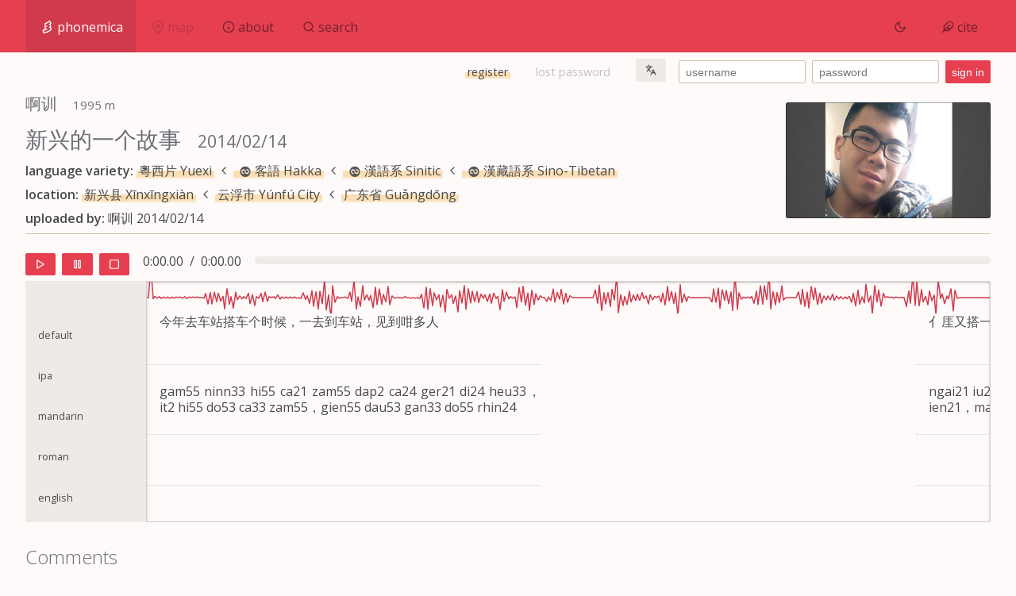

--- FILE ---
content_type: text/html; charset=utf-8
request_url: https://xyy.tw/x/543748472bd553180882ab9b/0
body_size: 4855
content:
<html><html><head><title>新兴的一个故事</title><meta charset="UTF-8"/><meta name="title" content="W"/><meta name="viewport" content="width=device-width, initial-scale=1"/><link rel="icon" type="image/x-icon" href="/img/favicon.png?v=0.12"/><link href="https://fonts.googleapis.com/css2?family=Open+Sans:ital,wght@0,300;0,400;0,600;0,800;1,300;1,400;1,600;1,800&amp;display=swap" rel="stylesheet"/><link rel="stylesheet" type="text/css" href="/css/style.min.css"/><script src="/js/header.js"></script><script src="/js/md5.js"></script><script src="https://cdn.jsdelivr.net/npm/feather-icons/dist/feather.min.js"></script><script src="https://unpkg.com/lucide@0.12.0/dist/umd/lucide.min.js"></script><link rel="stylesheet" type="text/css" href="https://unpkg.com/leaflet@1.7.1/dist/leaflet.css"/><script src="https://unpkg.com/leaflet@1.7.1/dist/leaflet.js"></script><script src="https://www.googletagmanager.com/gtag/js?id=G-5035NBTRYT"></script><script>window.dataLayer = window.dataLayer || [];
function gtag(){dataLayer.push(arguments);}
gtag('js', new Date());
gtag('config', 'G-5035NBTRYT');</script></head></html><body><div id="container"><div id="navcontainer"><div><div id="navhome" onclick="window.location.href=&quot;/&quot;"><div><img class="feather" id="logo" src="/img/logo-white.svg"/><span class="hideonmobile">phonemica</span></div></div><div class="disabled" id="navmap"><div><i data-feather="map-pin"></i><span class="hideonmobile">map</span></div></div><div id="navabout" onclick="window.location.href=&quot;/about&quot;"><div><i data-feather="info"></i><span class="hideonmobile">about</span></div></div><div id="navsearch" onclick="window.location.href=&quot;/search&quot;"><div><i data-feather="search"></i><span class="hideonmobile">search</span></div></div><div id="navnone" style="display: none"></div></div><div><div id="lighting" onclick="toggleNightmode(&quot;dark&quot;)"><div><span>&nbsp;</span><i id="sun" data-feather="sun"></i><i id="moon" data-feather="moon"></i><span>&nbsp;</span></div></div><div id="navcite" onclick="window.location.href=&quot;/cite&quot;"><div class="hideonmobile"><i data-feather="feather"></i><span class="hideonmobile">cite</span></div></div></div></div><div id="login"><div><a href="/register">register</a></div><div><span class="disabled">lost password</span></div><div class="dropdown"><button class="language"><i icon-name="languages" height="1rem"></i></button><div class="dropdown-content"><div onclick="window.location.href='/lang/en_us'">English</div><div onclick="window.location.href='/lang/zh_cn'">中文（简体）</div><div onclick="window.location.href='/lang/zh_tw'">中文（繁體）</div><div><span class="disabled">한국어</span></div></div></div><form method="post" action="/login"><input type="text" value="" placeholder="username" id="un" onkeyup="keyup()"/><input type="password" value="" placeholder="password" id="pw" onkeyup="keyup()"/><input type="hidden" name="username" id="user" value=""/><input type="hidden" name="password" id="pass" value=""/><input type="submit" value="sign in"/></form><script>function keyup() {
	document.getElementById('user').value = MD5(document.getElementById('un').value)
	document.getElementById('pass').value = MD5(document.getElementById('pw').value)
}</script></div><div id="content"><script>var wid = 0
</script><div class="profile" style="background-image: url('https://files.xyy.tw/543748472bd553180882ab9b/profile.jpg'"></div><h3>啊训<small> 1995 m</small></h3><h1>新兴的一个故事<small> 2014/02/14</small></h1><p><strong>language variety: </strong><a href="/lg/0000yuexi">粵西片 Yuexi</a><i class="feather" data-feather="chevron-left"></i><a href="/lg/hakk1236"><img class="glottolog" src="/img/glottolog.svg"/>客語 Hakka</a><i class="feather" data-feather="chevron-left"></i><a href="/lg/sini1245"><img class="glottolog" src="/img/glottolog.svg"/>漢語系 Sinitic</a><i class="feather" data-feather="chevron-left"></i><a href="/lg/sino1245"><img class="glottolog" src="/img/glottolog.svg"/>漢藏語系 Sino-Tibetan</a></p><p><strong>location: </strong><a href="/loc/xin1xing1xian4">新兴县 Xīnxīngxiàn</a><i class="feather" data-feather="chevron-left"></i><a href="/loc/yun2fu2shi4">云浮市 Yúnfú City</a><i class="feather" data-feather="chevron-left"></i><a href="/loc/guang3dong1sheng3">广东省 Guǎngdōng</a></p><p><strong>uploaded by: </strong><span>啊训 2014/02/14</span></p><hr/><div><audio id="player"><source src="https://files.xyy.tw/543748472bd553180882ab9b/0.mp3" type="audio/mp3" preload="auto"/></audio></div><div id="controls"><div><button onclick="document.getElementById(&quot;player&quot;).play()"><i data-feather="play"></i></button></div><div><button onclick="document.getElementById(&quot;player&quot;).pause()"><i data-feather="pause"></i></button></div><div><button onclick="stop()"><i data-feather="square"></i></button></div><div id="clock">0:00.00</div><div>/</div><div id="totaltime">0:00.00</div><div id="progress"><div id="progchild">&nbsp;</div></div></div><div id="timelineholder"><div class="timelineholder"><div class="timelinetitles"><div id="timelinetitles"><div class="tiertitle">default</div><div class="tiertitle">ipa</div><div class="tiertitle">mandarin</div><div class="tiertitle">roman</div><div class="tiertitle">english</div></div></div><div class="timeline" id="timeline"><div id="ticks"></div><script>let times = []</script><div class="nosvg" id="waveform"></div><div><div class="line" onclick="select(0)" style="height: 4rem; left: 0; width: 1000px; max-width: 30rem !important; top 4rem;">今年去车站搭车个时候，一去到车站，见到咁多人</div><div class="line" onclick="select(0)" style="height: 4rem; left: 0; width: 1000px; max-width: 30rem !important; top: 8rem;">gam55 ninn33 hi55 ca21 zam55 dap2 ca24 ger21 di24 heu33，it2 hi55 do53 ca33 zam55，gien55 dau53 gan33 do55 rhin24</div><div class="line" onclick="select(0)" style="height: 4rem; left: 0; width: 1000px; max-width: 30rem !important; top: 12rem;"></div><script>times.push(0)
//- times.push(parseInt('0'*10)/10)
//- times.push((parseInt(parseInt(segment.time/1000)*100)/100))
</script><div class="line" onclick="select(7.27)" style="height: 4rem; left: 969; width: 1000px; max-width: 30rem !important; top 4rem;">亻厓又搭一班车，已经上满，亻恩落，塞满车个咯</div><div class="line" onclick="select(7.27)" style="height: 4rem; left: 969; width: 1000px; max-width: 30rem !important; top: 8rem;">ngai21 iu24 dap2 it2 ban24 ca24，i53 gin53 song55 man53 but2 ien21，man24 ceu24 lok2,</div><div class="line" onclick="select(7.27)" style="height: 4rem; left: 969; width: 1000px; max-width: 30rem !important; top: 12rem;"></div><script>times.push(7.27)
//- times.push(parseInt('7.27'*10)/10)
//- times.push((parseInt(parseInt(segment.time/1000)*100)/100))
</script><div class="line" onclick="select(12.36)" style="height: 4rem; left: 1648; width: 1000px; max-width: 30rem !important; top 4rem;">那涯咩冇办法咯，涯咩等第二部车来，等恩了阵间，第二部车来了</div><div class="line" onclick="select(12.36)" style="height: 4rem; left: 1648; width: 1000px; max-width: 30rem !important; top: 8rem;">ia55 ngai21 me55 mo21 ban55 fa21 lo55，ngai21 me55 din53 ti33 ngi55 bu53 ca55 loi21 lo55,din21 met2 me21 rhan55 gan33，ti21 ngi55 bu21 ca55 loi21 lo21</div><div class="line" onclick="select(12.36)" style="height: 4rem; left: 1648; width: 1000px; max-width: 30rem !important; top: 12rem;"></div><script>times.push(12.36)
//- times.push(parseInt('12.36'*10)/10)
//- times.push((parseInt(parseInt(segment.time/1000)*100)/100))
</script><div class="line" onclick="select(18.34)" style="height: 4rem; left: 2445; width: 1000px; max-width: 30rem !important; top 4rem;">因为涯排齐前面，涯上车先，上车涯就上车头坐</div><div class="line" onclick="select(18.34)" style="height: 4rem; left: 2445; width: 1000px; max-width: 30rem !important; top: 8rem;">ia55 ue21 ngai21 pai21 di55 qien21 mien21，ngai21 song24 ca24 din24，song21 ca24 ngai21 di21 song21 ca24 de24 co24</div><div class="line" onclick="select(18.34)" style="height: 4rem; left: 2445; width: 1000px; max-width: 30rem !important; top: 12rem;"></div><script>times.push(18.34)
//- times.push(parseInt('18.34'*10)/10)
//- times.push((parseInt(parseInt(segment.time/1000)*100)/100))
</script><div class="line" onclick="select(23.86)" style="height: 4rem; left: 3181; width: 1000px; max-width: 30rem !important; top 4rem;">又过了等间，好多个人們大包細包</div><div class="line" onclick="select(23.86)" style="height: 4rem; left: 3181; width: 1000px; max-width: 30rem !important; top: 8rem;">iu55 go53 le53 den21 gan55，hau21 do24 ger21 ngin21 men21 tai21 bau24 se21 bau24 ien21 lut2 ia55 iong21 vut2 ca24 dang53</div><div class="line" onclick="select(23.86)" style="height: 4rem; left: 3181; width: 1000px; max-width: 30rem !important; top: 12rem;"></div><script>times.push(23.86)
//- times.push(parseInt('23.86'*10)/10)
//- times.push((parseInt(parseInt(segment.time/1000)*100)/100))
</script><div class="line" onclick="select(30.88)" style="height: 4rem; left: 4117; width: 1000px; max-width: 30rem !important; top 4rem;">恩肆阵间，塞满了部车，过了阵间，来了个阿婆</div><div class="line" onclick="select(30.88)" style="height: 4rem; left: 4117; width: 1000px; max-width: 30rem !important; top: 8rem;">m55 de21 ge21 zien55 gan33，xit2 man24 vuk2 gui33 ca24 vuk2 ，go55 e53 zen33 gan33 ，lu33 luk2 a24 po21</div><div class="line" onclick="select(30.88)" style="height: 4rem; left: 4117; width: 1000px; max-width: 30rem !important; top: 12rem;"></div><script>times.push(30.88)
//- times.push(parseInt('30.88'*10)/10)
//- times.push((parseInt(parseInt(segment.time/1000)*100)/100))
</script><div class="line" onclick="select(37.04)" style="height: 4rem; left: 4938; width: 1000px; max-width: 30rem !important; top 4rem;">阿婆兜哎好多嘢，大包细包好多嘢，</div><div class="line" onclick="select(37.04)" style="height: 4rem; left: 4938; width: 1000px; max-width: 30rem !important; top: 8rem;">a24 po21 deu24 gai21 hau24 do24 ie21，tai53 bau24 seu21 bau21 do24 ha u21 do24 ie21</div><div class="line" onclick="select(37.04)" style="height: 4rem; left: 4938; width: 1000px; max-width: 30rem !important; top: 12rem;"></div><script>times.push(37.04)
//- times.push(parseInt('37.04'*10)/10)
//- times.push((parseInt(parseInt(segment.time/1000)*100)/100))
</script><div class="line" onclick="select(43.2)" style="height: 4rem; left: 5760; width: 1000px; max-width: 30rem !important; top 4rem;">无开其他位置坐啰，系只有一个放嘢个木箱，</div><div class="line" onclick="select(43.2)" style="height: 4rem; left: 5760; width: 1000px; max-width: 30rem !important; top: 8rem;">hi21 ta24 ue53 i55 cho33 lo21，he55 i21 gai21 i21 gai21 fong53  ie24 ge55 muk2 xiong55</div><div class="line" onclick="select(43.2)" style="height: 4rem; left: 5760; width: 1000px; max-width: 30rem !important; top: 12rem;"></div><script>times.push(43.2)
//- times.push(parseInt('43.2'*10)/10)
//- times.push((parseInt(parseInt(segment.time/1000)*100)/100))
</script><div class="line" onclick="select(50.35)" style="height: 4rem; left: 6713; width: 1000px; max-width: 30rem !important; top 4rem;">汽车放嘢个木箱可以坐人个，阿婆没办法咩坐啰</div><div class="line" onclick="select(50.35)" style="height: 4rem; left: 6713; width: 1000px; max-width: 30rem !important; top: 8rem;">hi21 ca24 fong21 ie21 ge21 muk2 xiong55 ko53 i55 co24 ien24 ge55，a24 po21 mau24 bat2 fa21 cho24  </div><div class="line" onclick="select(50.35)" style="height: 4rem; left: 6713; width: 1000px; max-width: 30rem !important; top: 12rem;"></div><script>times.push(50.35)
//- times.push(parseInt('50.35'*10)/10)
//- times.push((parseInt(parseInt(segment.time/1000)*100)/100))
</script><div class="line" onclick="select(56.82)" style="height: 4rem; left: 7576; width: 1000px; max-width: 30rem !important; top 4rem;"></div><div class="line" onclick="select(56.82)" style="height: 4rem; left: 7576; width: 1000px; max-width: 30rem !important; top: 8rem;"></div><div class="line" onclick="select(56.82)" style="height: 4rem; left: 7576; width: 1000px; max-width: 30rem !important; top: 12rem;"></div><script>times.push(56.82)
//- times.push(parseInt('56.82'*10)/10)
//- times.push((parseInt(parseInt(segment.time/1000)*100)/100))
</script><div class="line" onclick="select(62.67)" style="height: 4rem; left: 8356; width: 1000px; max-width: 30rem !important; top 4rem;"></div><div class="line" onclick="select(62.67)" style="height: 4rem; left: 8356; width: 1000px; max-width: 30rem !important; top: 8rem;"></div><div class="line" onclick="select(62.67)" style="height: 4rem; left: 8356; width: 1000px; max-width: 30rem !important; top: 12rem;"></div><script>times.push(62.67)
//- times.push(parseInt('62.67'*10)/10)
//- times.push((parseInt(parseInt(segment.time/1000)*100)/100))
</script><div class="line" onclick="select(69.09)" style="height: 4rem; left: 9212; width: 1000px; max-width: 30rem !important; top 4rem;"></div><div class="line" onclick="select(69.09)" style="height: 4rem; left: 9212; width: 1000px; max-width: 30rem !important; top: 8rem;"></div><div class="line" onclick="select(69.09)" style="height: 4rem; left: 9212; width: 1000px; max-width: 30rem !important; top: 12rem;"></div><script>times.push(69.09)
//- times.push(parseInt('69.09'*10)/10)
//- times.push((parseInt(parseInt(segment.time/1000)*100)/100))
</script><div class="line" onclick="select(75.37)" style="height: 4rem; left: 10049; width: 1000px; max-width: 30rem !important; top 4rem;"></div><div class="line" onclick="select(75.37)" style="height: 4rem; left: 10049; width: 1000px; max-width: 30rem !important; top: 8rem;"></div><div class="line" onclick="select(75.37)" style="height: 4rem; left: 10049; width: 1000px; max-width: 30rem !important; top: 12rem;"></div><script>times.push(75.37)
//- times.push(parseInt('75.37'*10)/10)
//- times.push((parseInt(parseInt(segment.time/1000)*100)/100))
</script><div class="line" onclick="select(82.37)" style="height: 4rem; left: 10982; width: 1000px; max-width: 30rem !important; top 4rem;"></div><div class="line" onclick="select(82.37)" style="height: 4rem; left: 10982; width: 1000px; max-width: 30rem !important; top: 8rem;"></div><div class="line" onclick="select(82.37)" style="height: 4rem; left: 10982; width: 1000px; max-width: 30rem !important; top: 12rem;"></div><script>times.push(82.37)
//- times.push(parseInt('82.37'*10)/10)
//- times.push((parseInt(parseInt(segment.time/1000)*100)/100))
</script><div class="line" onclick="select(87.92)" style="height: 4rem; left: 11722; width: 1000px; max-width: 30rem !important; top 4rem;"></div><div class="line" onclick="select(87.92)" style="height: 4rem; left: 11722; width: 1000px; max-width: 30rem !important; top: 8rem;"></div><div class="line" onclick="select(87.92)" style="height: 4rem; left: 11722; width: 1000px; max-width: 30rem !important; top: 12rem;"></div><script>times.push(87.92)
//- times.push(parseInt('87.92'*10)/10)
//- times.push((parseInt(parseInt(segment.time/1000)*100)/100))
</script><div class="line" onclick="select(94.54)" style="height: 4rem; left: 12605; width: 1000px; max-width: 30rem !important; top 4rem;"></div><div class="line" onclick="select(94.54)" style="height: 4rem; left: 12605; width: 1000px; max-width: 30rem !important; top: 8rem;"></div><div class="line" onclick="select(94.54)" style="height: 4rem; left: 12605; width: 1000px; max-width: 30rem !important; top: 12rem;"></div><script>times.push(94.54)
//- times.push(parseInt('94.54'*10)/10)
//- times.push((parseInt(parseInt(segment.time/1000)*100)/100))
</script><div class="line" onclick="select(100.82)" style="height: 4rem; left: 13442; width: 1000px; max-width: 30rem !important; top 4rem;"></div><div class="line" onclick="select(100.82)" style="height: 4rem; left: 13442; width: 1000px; max-width: 30rem !important; top: 8rem;"></div><div class="line" onclick="select(100.82)" style="height: 4rem; left: 13442; width: 1000px; max-width: 30rem !important; top: 12rem;"></div><script>times.push(100.82)
//- times.push(parseInt('100.82'*10)/10)
//- times.push((parseInt(parseInt(segment.time/1000)*100)/100))
</script><div class="line" onclick="select(105.81)" style="height: 4rem; left: 14108; width: 1000px; max-width: 30rem !important; top 4rem;"></div><div class="line" onclick="select(105.81)" style="height: 4rem; left: 14108; width: 1000px; max-width: 30rem !important; top: 8rem;"></div><div class="line" onclick="select(105.81)" style="height: 4rem; left: 14108; width: 1000px; max-width: 30rem !important; top: 12rem;"></div><script>times.push(105.81)
//- times.push(parseInt('105.81'*10)/10)
//- times.push((parseInt(parseInt(segment.time/1000)*100)/100))
</script></div></div></div></div><h2>Comments</h2><hr/><blockquote><strong>aipao</strong><span>2014</span><div>这个客家话有点白话音。</div></blockquote><h2 class="hideonmobile">Cite this recording</h2><hr/><p class="hideonmobile">In order to cite the website in full,<a href="/cite"> please see the citation page</a>. To cite only this recording, please use the following:
</p><h5 class="hideonmobile">Harvard</h5><blockquote class="hideonmobile"><span>A Xùn 啊训. 2014. 新兴的一个故事 [Xīn​xīng De Yí Gè Gù​shì]. In: Van Dam, Kellen Parker; Hansen, Steve; Qi, Jiayao (Eds). <em>Phonemica.</em> accessed 2026/01/24</span></blockquote><h5 class="hideonmobile">bibtex</h5><pre class="hideonmobile">@incollection{xyy2014xin​xingdeyigegu​shi,
  author = {A Xùn 啊训},
  booktitle = {乡音苑 Phonemica},
  editor = {van Dam, {Kellen Parker} and Hansen, Steve and Qi, Jiayao},
  publisher = {Phonemica},
  title = {新兴的一个故事 Xīn​xīng De Yí Gè Gù​shì},
  URL = {https://phonemica.net/x/543748472bd553180882ab9b/0},
  note = {accessed 2026/01/24},
  year = {2014}
}</pre></div></div><div class="notice"><strong>Warning: </strong><span>Due to the transcript size, this site is best viewed on a larger screen. Certain features have been disabled to better suit mobile browsing. Thank you for your understanding.</span></div><div id="footer"><div><p><i icon-name="copyright"></i><span>2011-2021 乡音苑</span></p><p><p><a href="/terms">Terms of use</a></p>
</p><p><p><a href="/privacy">Privacy policy</a></p>
</p></div><div class="hideonmobile"><p><p>Edited by <a href="http://github.com/keyilan">Kellen Parker van Dam</a>, Steve Hansen &amp; Qi Jiayao</p>
</p><p><p>Licensed under a <a href="https://creativecommons.org/licenses/by-nc-sa/4.0/legalcode">CC BY-NC-SA 4.0</a> license</p>
</p></div><div class="git hideonmobile"><div><p><i data-feather="git-branch" height="1rem"></i>git</p><p><p><a href="https://github.com/phonemica/xyy">phonemica/xyy</a></p>
</p></div></div><script>let activepage = 'none'</script><script src="/js/footer.js"></script></div><script>let scale = 7.5,
	xres = 10/7.5,
	yres = 20,
	tiersheight = 5,
	svgfile = false,
	spkid = '543748472bd553180882ab9b',
	storid = '0'</script><script src="/js/mower.js"></script></body></html>

--- FILE ---
content_type: application/javascript; charset=UTF-8
request_url: https://xyy.tw/js/header.js
body_size: 311
content:
var getJSON = function(url, callback) {
	var xhr = new XMLHttpRequest();
	xhr.open('GET', url, true);
	xhr.responseType = 'json';
	xhr.onload = function() {
		var status = xhr.status;
		if (status === 200) {
			callback(null, xhr.response);
		} else {
			callback(status, xhr.response);
		}
	};
	xhr.send();
};
